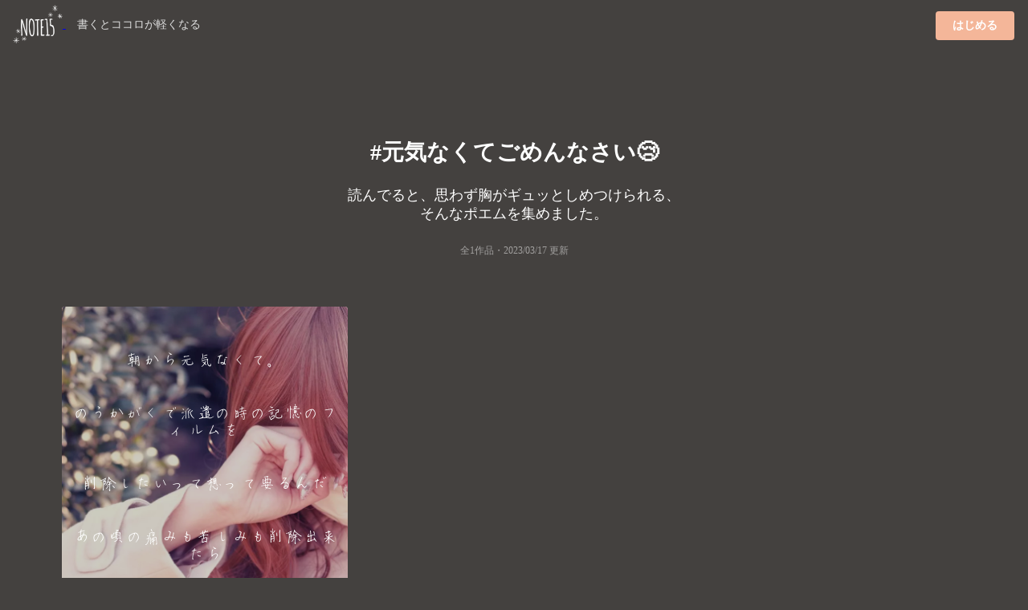

--- FILE ---
content_type: text/css
request_url: https://note15.jp/css/style_v2.css?v=1579892577
body_size: 3901
content:
@font-face {
  font-family: "chihaya";
  font-display: swap;
  src: url(https://storage.googleapis.com/note15-assets-ja/fonts/chihaya-sub.woff2?v=1)
      format("woff2"),
    url(https://storage.googleapis.com/note15-assets/fonts/chihaya.ttf)
      format("truetype");
}
@font-face {
  font-family: "anzu";
  font-display: swap;
  src: url(https://storage.googleapis.com/note15-assets-ja/fonts/anzu-sub.woff2?v=1)
      format("woff2"),
    url(https://storage.googleapis.com/note15-assets/fonts/anzu.ttf)
      format("truetype");
}
@font-face {
  font-family: "beautiful";
  font-display: swap;
  src: url(https://storage.googleapis.com/note15-assets-ja/fonts/beautiful-sub.woff2?v=1)
      format("woff2"),
    url(https://storage.googleapis.com/note15-assets/fonts/beautiful.ttf)
      format("truetype");
}
@font-face {
  font-family: "shigotomemogaki";
  font-display: swap;
  src: url(https://storage.googleapis.com/note15-assets-ja/fonts/shigotomemogaki-sub.woff2?v=1)
      format("woff2"),
    url(https://storage.googleapis.com/note15-assets/fonts/shigotomemogaki.ttf)
      format("truetype");
}

.user-list-item {
  padding: 10px;
  margin: 10px;
  background: #44413f;
  border-radius: 3px;
}

.post-container-wrapper {
  position: relative;
  width: 100%;
}

.post-container-wrapper-deleted {
  opacity: 0.5;
}

.post-container-wrapper:before {
  content: "";
  display: block;
  padding-top: 100%; /* 高さを幅の100%に固定 */
}

.post-container {
  position: absolute;
  top: 0;
  left: 0;
  right: 0;
  bottom: 0;
  background-position: center;
  background-repeat: no-repeat;
  background-size: contain;
  overflow-y: scroll;
}

.post-container .background-image {
  position: absolute;
  top: 0;
  left: 0;
  right: 0;
  bottom: 0;
}

.post-container .background-image img {
  display: block;
}
.post-container .background-image source {
  display: block;
}

.post-container .mask {
  position: absolute;
  top: 0;
  left: 0;
}

.content-text-container {
  position: absolute;
  top: 0;
  left: 0;
  right: 0;
  bottom: 0;
  overflow-y: scroll;
  background-color: rgba(0, 0, 0, 0.2);
  width: 100%;
  height: 100%;
  margin: 0;
}

.content-text {
  width: 100%;
  min-height: 100%;
  font-size: 4vw;
  padding: 10px;
  box-sizing: border-box;
  text-align: center;
  line-height: 1em;
  display: -webkit-flex;
  display: flex;
  -webkit-align-items: center; /* 縦方向中央揃え（Safari用） */
  align-items: center; /* 縦方向中央揃え */
  -webkit-justify-content: center; /* 横方向中央揃え（Safari用） */
  justify-content: center; /* 横方向中央揃え */
  color: #fff;
  margin: 0;
  word-break: break-all;
}

.grid-content-text-container {
  position: absolute;
  top: 0;
  left: 0;
  right: 0;
  bottom: 0;
  overflow-y: hidden;
  background-color: rgba(0, 0, 0, 0.2);
  width: 100%;
  height: 100%;
  margin: 0;
  display: -webkit-flex;
  display: flex;
  -webkit-align-items: center; /* 縦方向中央揃え（Safari用） */
  align-items: center; /* 縦方向中央揃え */
  padding: 10px;
}

.grid-content-text {
  width: 100%;
  font-size: 4vw;
  box-sizing: border-box;
  line-height: 1em;
  color: #fff;
  overflow-y: hidden;
  max-height: 3em;
  word-break: break-all;
}

.header-content-text-container {
  position: absolute;
  top: 0;
  left: 0;
  right: 0;
  bottom: 0;
  overflow-y: hidden;
  background-color: rgba(0, 0, 0, 0.2);
  width: 100%;
  height: 100%;
  margin: 0;
  display: -webkit-flex;
  display: flex;
  -webkit-align-items: center; /* 縦方向中央揃え（Safari用） */
  align-items: center; /* 縦方向中央揃え */
  padding: 10px;
}

.header-content-text {
  width: 100%;
  font-size: 4vw;
  box-sizing: border-box;
  line-height: 1em;
  color: #fff;
  overflow-y: hidden;
  max-height: 3em;
  word-break: break-all;
}

.content-text-style-eri {
  font-family: eri;
  text-shadow: 0px 0px 2px rgba(0, 0, 0, 1), 0px 0px 3px rgba(0, 0, 0, 1),
    0px 0px 4px rgba(0, 0, 0, 1);
}

.content-text-style-chihaya {
  font-family: chihaya;
  font-size: 4vw;
}

.content-text-style-anzu {
  font-family: anzu;
  font-size: 4vw;
}

.content-text-style-beautiful {
  font-family: beautiful;
  font-size: 6vw;
}

.content-text-style-shigotomemogaki {
  font-family: shigotomemogaki;
  font-size: 10vw;
}

.ui.three.column.padded.grid.sp .content-text-style-chihaya {
  font-size: 3vw;
}
.ui.three.column.padded.grid.sp .content-text-style-anzu {
  font-size: 3vw;
}
.ui.three.column.padded.grid.sp .content-text-style-beautiful {
  font-size: 4vw;
}
.ui.three.column.padded.grid.sp .content-text-style-shigotomemogaki {
  font-size: 6vw;
}
.content-text-style-yuna {
  font-family: yuna;
}

textarea.content-text {
  background-color: transparent;
  vertical-align: middle;
  color: #fff;
}

img.watermark {
  display: block;
  position: absolute;
  bottom: 0px;
  right: 2px;
  width: 18%;
  height: 18%;
  opacity: 0.7;
}

.pusher {
  padding-top: 60px;
}

.ui.inverted.three.item.menu {
}

h2.title-user-name {
  display: block;
  position: absolute;
  bottom: 14px;
  left: 14px;
  font-weight: normal;
  font-size: 18px;
  color: rgba(255, 255, 255, 0.8);
}

a.masthead-content {
  display: block;
  width: 100%;
  height: 100%;
  background: -moz-linear-gradient(
    top,
    rgba(0, 0, 0, 0) 0%,
    rgba(0, 0, 0, 0) 50%,
    rgba(0, 0, 0, 0.4) 100%
  );
  background: -webkit-linear-gradient(
    top,
    rgba(0, 0, 0, 0) 0%,
    rgba(0, 0, 0, 0) 50%,
    rgba(0, 0, 0, 0.4) 100%
  );
  background: linear-gradient(
    to bottom,
    rgba(0, 0, 0, 0) 0%,
    rgba(0, 0, 0, 0) 50%,
    rgba(0, 0, 0, 0.4) 100%
  );
  filter: progid:DXImageTransform.Microsoft.gradient( startColorstr='#00000000', endColorstr='#66000000',GradientType=0 );
}

div.masthead {
  height: 30vw;
}

div.toast-appstore-link {
    position: fixed;
    z-index: 99;
    width: 100%;
    bottom: 0;
    left: 0;
    background-color: #eee;
    background: linear-gradient(to bottom left,rgba(250, 197, 209, 0.9),rgba(251, 249, 213, 0.9));
    padding: 8px 16px;
    box-sizing: border-box;
    border-top-left-radius: 3px;
    border-top-right-radius: 3px;
}
div.toast-appstore-link img {
    width: 56px;
    height: 56px;
    border-radius: 50%;
    padding: 10px;
    background: #fff;
    display: block;
    box-sizing: border-box;
    margin: 0 auto 8px auto;
}
div.toast-appstore-link p {
    padding: 0;
    box-sizing: border-box;
    margin: 0 auto;
    font-size: 10px;
    color: #000;
    text-align: center;
}
div.toast-appstore-link p.title {
    padding: 0 16px;
    font-weight: bold;
    font-size: 12px;
    margin-bottom: 4px;
}
div.toast-appstore-link a {
    display: block;
    text-align: center;
    font-weight: bold;
    font-size: 12px;
    margin: 4px 32px;
    border-radius: 3px;
    padding: 4px 0;
}
div.toast-appstore-link a.open-appstore-button {
    background-color: #fff;
}
div.toast-appstore-link a.cancel-button {
    color: #666;
}

@media only screen and (max-width: 767px) {
  .pc {
    display: none !important;
  }
  div.masthead {
    height: 240px !important;
  }
  div.ui.container.content-holder {
    margin: 0 !important;
  }
}

@media only screen and (min-width: 767px) {
  .sp {
    display: none !important;
  }
  h2.title-user-name {
    font-size: 24px;
  }
  .grid-content-text {
    font-size: 20px !important;
  }
  .header-content-text {
    font-size: 20px !important;
  }
  .content-text {
    font-size: 20px !important;
  }
  .content-text-style-chihaya {
    font-size: 18px !important;
  }
  .content-text-style-beautiful {
    font-size: 22px !important;
  }
  .content-text-style-shigotomemogaki {
    font-size: 28px !important;
  }
}

@media only screen and (max-width: 991px) and (min-width: 768px) {
  .grid-content-text {
    font-size: 20px !important;
  }
  .header-content-text {
    font-size: 20px !important;
  }
  .content-text {
    font-size: 20px !important;
  }
  .content-text-style-chihaya {
    font-size: 18px !important;
  }
  .content-text-style-beautiful {
    font-size: 22px !important;
  }
  .content-text-style-shigotomemogaki {
    font-size: 28px !important;
  }
}
@media only screen and (max-width: 1200px) and (min-width: 992px) {
}
@media only screen and (min-width: 1200px) {
}



html {
   height: 100%;
   font-size: 14px;
}
body {
    margin: 0;
    padding: 0;
    overflow-x: hidden;
    width: 100%;
    min-width: 320px;
    background:#44413f;
    font-family: Georgia, 游明朝, "Yu Mincho", YuMincho, "Hiragino Mincho ProN",
      HGS明朝E, メイリオ, Meiryo, serif;
    font-size: 14px;
    line-height: 1.4285em;
    color: rgba(0,0,0,.8);
    font-smoothing: antialiased;
}
p {
    margin: 0 0 1em;
    line-height: 1.4285em;
}
.ui.container {
    display: block;
    max-width: 100%!important;
}
.ui[class*="center aligned"].container {
    text-align: center;
}
.ui.segment {
    position: relative;
    background: #FFF;
    box-shadow: 0 1px 2px 0 rgba(34,36,38,.15);
    margin: 1rem 0;
    padding: 1em;
    border-radius: .28571429rem;
    border: 1px solid rgba(34,36,38,.15);
    font-size: 1rem;
}
.ui.inverted.segment {
    color: rgba(255,255,255,.9);
    background: #1B1C1D;
}
.ui[class*="center aligned"].segment {
    text-align: center;
}
.ui.vertical.segment {
    margin: 0;
    padding-left: 0;
    padding-right: 0;
    background: none;
    border-radius: 0;
    box-shadow: none;
    border: none;
    border-bottom: 1px solid rgba(34,36,38,.15);
}
.ui.inverted.segment {
    background: #1B1C1D;
    color: rgba(255,255,255,.9);
}
.ui.segment:last-child {
    border-bottom: none;
    margin-bottom: 0;
}
}
.ui.inverted {
    color: #fff;
}
.ui.header {
    border: none;
    margin: calc(2rem - .14285em) 0 1rem;
    padding: 0;
    font-weight: 700;
    line-height: 1.2857em;
    text-transform: none;
    color: #FFF;
}
h3.ui.header {
    font-size: 1.28rem;
}
h4.ui.header {
    font-size: 1.071rem;
}
h1:last-child, h2:last-child, h3:last-child, h4:last-child, h5:last-child, p:last-child {
    margin-bottom: 0;
}
h1:first-child, h2:first-child, h3:first-child, h4:first-child, h5:first-child, p:first-child {
    margin-top: 0;
}
.ui.centered.header {
    text-align: center;
}
.ui.cards {
    display: flex;
    flex-wrap: wrap;
    margin: 0 -1em;
}
.ui.centered.card {
    margin-left: auto;
    margin-right: auto;
}
.ui.card {
    max-width: 100%;
    position: relative;
    display: flex;
    flex-direction: column;
    width: 290px;
    min-height: 0;
    background: #FFF;
    padding: 0;
    border: 1px solid #EDEDEE;
    border-radius: .28571429rem;
    box-shadow: none;
    transition: box-shadow .1s ease,transform .1s ease;
    z-index: '';
    margin: .875em .5em;
}
.ui.three.cards>.card {
    width: calc(33.33333333% - 2em);
    margin-left: 1em;
    margin-right: 1em;
}
@media only screen and (max-width: 767px) {
    .ui.container {
        width: auto!important;
        margin-left: 1em!important;
        margin-right: 1em!important;
    }
    .ui.card {
        display: block!important;
        height: auto!important;
        margin: 1em;
        padding: 0!important;
        width: calc(100% - 2em)!important;
    }
    .ui.stackable.grid {
        width: auto;
        margin-left: 0!important;
        margin-right: 0!important;
    }
    .ui.stackable.grid>.column {
        width: 100%!important;
        margin: 0!important;
        box-shadow: none!important;
    }
}
@media only screen and (max-width: 991px) and (min-width: 768px) {
    .ui.container {
        width: 723px;
        margin-left: auto!important;
        margin-right: auto!important;
    }
}
@media only screen and (max-width: 1199px) and (min-width: 992px) {
    .ui.container {
        width: 933px;
        margin-left: auto!important;
        margin-right: auto!important;
    }
}
@media only screen and (min-width: 1200px) {
    .ui.container {
        width: 1127px;
        margin-left: auto!important;
        margin-right: auto!important;
    }
}
.ui.card>.content {
    flex-grow: 1;
    border: none;
    background: 0 0;
    margin: 0;
    padding: 14px 20px;
    box-shadow: none;
    font-size: 1em;
    border-radius: 0;
}
.ui.card>.image {
    position: relative;
    display: block;
    flex: 0 0 auto;
    padding: 0;
    background: rgba(0,0,0,.05);
}
.ui.card>.content {
    flex-grow: 1;
    border: none;
    border-top: 1px solid #EDEDEE;
    background: 0 0;
    margin: 0;
    padding: 14px 20px;
    box-shadow: none;
    font-size: 1em;
    border-radius: 0;
}
.ui.card>:first-child {
    border-radius: .28571429rem .28571429rem 0 0!important;
    border-top: none!important;
}
.ui.card>:last-child {
    border-radius: 0 0 .28571429rem .28571429rem!important;
}
.ui.card:after, .ui.cards:after {
    display: block;
    content: ' ';
    height: 0;
    clear: both;
    overflow: hidden;
    visibility: hidden;
}

.ui.card .meta {
    font-size: 1em;
    color: #A5A7AA;
}
.ui.card .meta * {
    margin-right: .3em;
}
.ui.card .meta :last-child {
    margin-right: 0;
}

.ui.horizontal.list {
    display: inline-block;
}
.ui.horizontal.list>.item {
    display: inline-block;
    margin-left: 1em;
    font-size: 1rem;
}
.ui.horizontal.list>.item:last-child {
    padding-top: .21428571em;
    padding-bottom: .21428571em;
}

.ui.label {
    display: inline-block;
    line-height: 1;
    vertical-align: baseline;
    margin: 0 .14285714em;
    background-color: #E8E8E8;
    background-image: none;
    padding: .5833em .833em;
    color: rgba(0,0,0,.6);
    text-transform: none;
    font-weight: 700;
    border: 0 solid transparent;
    border-radius: .28571429rem;
    -webkit-transition: background .1s ease;
    transition: background .1s ease;
}
.ui.small.label {
    font-size: .78571429rem;
}
.ui.basic.black.label {
    background-color: #FFF!important;
    color: #1B1C1D!important;
    border-color: #1B1C1D!important;
}

i.hashtag.icon:after {
    content: "#";
}


.ui.fluid.image img {
    display: block;
    width: 100%;
    height: auto;
}


.ui.button {
    cursor: pointer;
    display: inline-block;
    min-height: 1em;
    outline: 0;
    border: none;
    vertical-align: baseline;
    background: #E0E1E2;
    color: rgba(0,0,0,.6);
    margin: 0 .25em 0 0;
    padding: .78571429em 1.5em;
    text-transform: none;
    text-shadow: none;
    font-size: 1rem;
    font-weight: 700;
    line-height: 1em;
    font-style: normal;
    text-align: center;
    text-decoration: none;
    border-radius: .28571429rem;
    box-shadow: 0 0 0 1px transparent inset, 0 0 0 0 rgba(34,36,38,.15) inset;
    user-select: none;
    transition: opacity .1s ease,background-color .1s ease,color .1s ease,box-shadow .1s ease,background .1s ease;
    will-change: '';
    -webkit-tap-highlight-color: transparent;
}
.ui.primary.button {
    background-color: #F4B699;
    color: #FFF;
    text-shadow: none;
    background-image: none;
    box-shadow: 0 0 0 0 rgba(34,36,38,.15) inset;
}


.ui.grid {
    display: flex;
    flex-wrap: wrap;
    margin: 0 -1em;
    align-items: stretch;
}
.ui[class*="center aligned"].grid {
    justify-content: center;
    text-align: center;
}
.ui[class*="three column"].grid>.column {
    width: 33.33333333%;
    vertical-align: top;
}

.ui.inverted.basic.mini.button {
    background-color: transparent!important;
    color: #F9FAFB!important;
    box-shadow: 0 0 0 2px rgba(255,255,255,.5) inset!important;
    font-weight: 400;
    border-radius: .28571429rem;
    text-transform: none;
    text-shadow: none!important;
    font-size: .78571429rem;
    cursor: pointer;
    display: inline-block;
    min-height: 1em;
    outline: 0;
    border: none;
    vertical-align: baseline;
    margin: 0 .25em 0 0;
    padding: .78571429em 1.5em;
    line-height: 1em;
    font-style: normal;
    text-align: center;
    text-decoration: none;
    user-select: none;
    transition: opacity .1s ease,background-color .1s ease,color .1s ease,box-shadow .1s ease,background .1s ease;
    -webkit-tap-highlight-color: transparent;
}

.topbar {
    height: 64px;
    margin: 0;
    display: flex;
    align-items: center;
    padding: 0 1em;
}
.topbar .logo {
    flex: 1;
}
.topbar .app-button {

}
